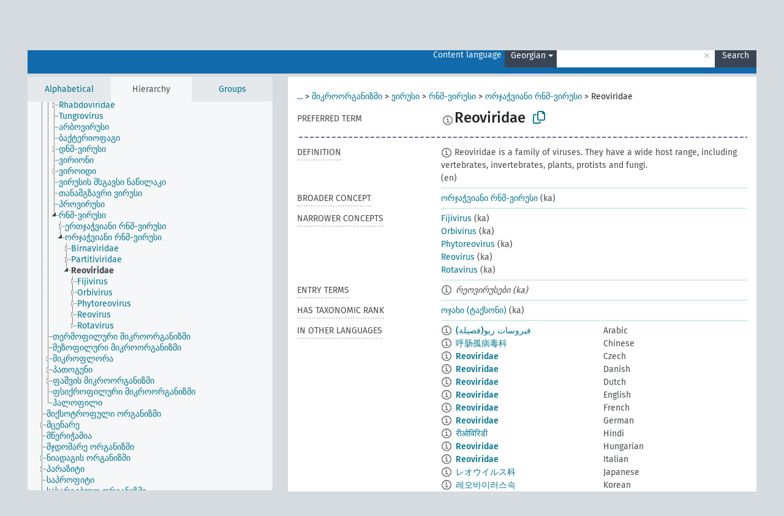

--- FILE ---
content_type: text/html; charset=UTF-8
request_url: https://agrovoc.fao.org/browse/agrovoc/en/page/c_6504?clang=ka
body_size: 11085
content:
<!DOCTYPE html>
<html dir="ltr" lang="en" prefix="og: https://ogp.me/ns#">
<head>
<base href="https://agrovoc.fao.org/browse/">
<link rel="shortcut icon" href="favicon.ico">
<meta http-equiv="X-UA-Compatible" content="IE=Edge">
<meta http-equiv="Content-Type" content="text/html; charset=UTF-8">
<meta name="viewport" content="width=device-width, initial-scale=1.0">
<meta name="format-detection" content="telephone=no">
<meta name="generator" content="Skosmos 2.18">
<meta name="title" content="Reoviridae - Agrovoc - AGROVOC">
<meta property="og:title" content="Reoviridae - Agrovoc - AGROVOC">
<meta name="description" content="Concept Reoviridae in vocabulary ">
<meta property="og:description" content="Concept Reoviridae in vocabulary ">
<link rel="canonical" href="https://agrovoc.fao.org/browse/agrovoc/en/page/c_6504?clang=ka">
<meta property="og:url" content="https://agrovoc.fao.org/browse/agrovoc/en/page/c_6504?clang=ka">
<meta property="og:type" content="website">
<meta property="og:site_name" content="AGROVOC">
<link href="vendor/twbs/bootstrap/dist/css/bootstrap.min.css" media="screen, print" rel="stylesheet" type="text/css">
<link href="vendor/vakata/jstree/dist/themes/default/style.min.css" media="screen, print" rel="stylesheet" type="text/css">
<link href="vendor/davidstutz/bootstrap-multiselect/dist/css/bootstrap-multiselect.min.css" media="screen, print" rel="stylesheet" type="text/css">
<link href="resource/css/fira.css" media="screen, print" rel="stylesheet" type="text/css">
<link href="resource/fontawesome/css/fontawesome.css" media="screen, print" rel="stylesheet" type="text/css">
<link href="resource/fontawesome/css/regular.css" media="screen, print" rel="stylesheet" type="text/css">
<link href="resource/fontawesome/css/solid.css" media="screen, print" rel="stylesheet" type="text/css">
<link href="resource/css/styles.css" media="screen, print" rel="stylesheet" type="text/css">
<link href="resource/css/fao.css" media="screen, print" rel="stylesheet" type="text/css">

<title>Reoviridae - Agrovoc - AGROVOC</title>
</head>
<body class="vocab-agrovoc">
  <noscript>
    <strong>We're sorry but Skosmos doesn't work properly without JavaScript enabled. Please enable it to continue.</strong>
  </noscript>
  <a id="skiptocontent" href="agrovoc/en/page/c_6504?clang=ka#maincontent">Skip to main content</a>
  <div class="topbar-container topbar-white">
    <div class="topbar topbar-white">
      <div id="topbar-service-helper">
<a  class="service-en" href="en/?clang=ka"><h1 id="service-name">Skosmos</h1></a>
</div>
<div id="topbar-language-navigation">
<div id="language" class="dropdown"><span class="navigation-font">|</span>
  <span class="navigation-font">Interface language:</span>
  <button type="button" class="btn btn-default dropdown-toggle navigation-font" data-bs-toggle="dropdown">English<span class="caret"></span></button>
  <ul class="dropdown-menu dropdown-menu-end">
      <li><a class="dropdown-item" id="language-ar" class="versal" href="agrovoc/ar/page/c_6504?clang=ka"> العربية</a></li>
            <li><a class="dropdown-item" id="language-es" class="versal" href="agrovoc/es/page/c_6504?clang=ka"> español</a></li>
        <li><a class="dropdown-item" id="language-fr" class="versal" href="agrovoc/fr/page/c_6504?clang=ka"> français</a></li>
        <li><a class="dropdown-item" id="language-ru" class="versal" href="agrovoc/ru/page/c_6504?clang=ka"> русский</a></li>
        <li><a class="dropdown-item" id="language-zh" class="versal" href="agrovoc/zh/page/c_6504?clang=ka"> 中文</a></li>
      </ul>
</div>
<div id="navigation">
         <a href="http://www.fao.org/agrovoc/" class="navigation-font"> AGROVOC </a>
     <a href="en/about?clang=ka" id="navi2" class="navigation-font">
  About  </a>
  <a href="agrovoc/en/feedback?clang=ka" id="navi3" class="navigation-font">
  Feedback  </a>
  <span class="skosmos-tooltip-wrapper skosmos-tooltip t-bottom" id="navi4" tabindex="0" data-title="Hover your cursor over the text with a dotted underline to see instructions about the property. &#xa; &#xa; For truncation search, please use the symbol * as in *animal or *patent*. For ends of search words, the search will be truncated automatically, even if the truncation symbol is not entered manually: thus, cat will yield the same results as cat*.">
    <span class="navigation-font">Help</span>
  </span>
</div>
</div>

<!-- top-bar ENDS HERE -->

    </div>
  </div>
    <div class="headerbar">
    <div class="header-row"><div class="headerbar-coloured"></div><div class="header-left">
  <h1><a href="agrovoc/en/?clang=ka"></a></h1>
</div>
<div class="header-float">
      <h2 class="sr-only">Search from vocabulary</h2>
    <div class="search-vocab-text"><p>Content language</p></div>
    <form class="navbar-form" role="search" name="text-search" action="agrovoc/en/search">
    <input style="display: none" name="clang" value="ka" id="lang-input">
    <div class="input-group">
      <div class="input-group-btn">
        <label class="sr-only" for="lang-dropdown-toggle">Content and search language</label>
        <button type="button" class="btn btn-default dropdown-toggle" data-bs-toggle="dropdown" aria-expanded="false" id="lang-dropdown-toggle">Georgian<span class="caret"></span></button>
        <ul class="dropdown-menu" aria-labelledby="lang-dropdown-toggle">
                            <li><a class="dropdown-item" href="agrovoc/en/page/c_6504?clang=ar" class="lang-button" hreflang="ar">Arabic</a></li>
                    <li><a class="dropdown-item" href="agrovoc/en/page/c_6504?clang=be" class="lang-button" hreflang="be">Belarusian</a></li>
                    <li><a class="dropdown-item" href="agrovoc/en/page/c_6504?clang=my" class="lang-button" hreflang="my">Burmese</a></li>
                    <li><a class="dropdown-item" href="agrovoc/en/page/c_6504?clang=ca" class="lang-button" hreflang="ca">Catalan</a></li>
                    <li><a class="dropdown-item" href="agrovoc/en/page/c_6504?clang=zh" class="lang-button" hreflang="zh">Chinese</a></li>
                    <li><a class="dropdown-item" href="agrovoc/en/page/c_6504?clang=cs" class="lang-button" hreflang="cs">Czech</a></li>
                    <li><a class="dropdown-item" href="agrovoc/en/page/c_6504?clang=da" class="lang-button" hreflang="da">Danish</a></li>
                    <li><a class="dropdown-item" href="agrovoc/en/page/c_6504?clang=nl" class="lang-button" hreflang="nl">Dutch</a></li>
                    <li><a class="dropdown-item" href="agrovoc/en/page/c_6504" class="lang-button" hreflang="en">English</a></li>
                    <li><a class="dropdown-item" href="agrovoc/en/page/c_6504?clang=et" class="lang-button" hreflang="et">Estonian</a></li>
                    <li><a class="dropdown-item" href="agrovoc/en/page/c_6504?clang=fi" class="lang-button" hreflang="fi">Finnish</a></li>
                    <li><a class="dropdown-item" href="agrovoc/en/page/c_6504?clang=fr" class="lang-button" hreflang="fr">French</a></li>
                    <li><a class="dropdown-item" href="agrovoc/en/page/c_6504?clang=ka" class="lang-button" hreflang="ka">Georgian</a></li>
                    <li><a class="dropdown-item" href="agrovoc/en/page/c_6504?clang=de" class="lang-button" hreflang="de">German</a></li>
                    <li><a class="dropdown-item" href="agrovoc/en/page/c_6504?clang=el" class="lang-button" hreflang="el">Greek</a></li>
                    <li><a class="dropdown-item" href="agrovoc/en/page/c_6504?clang=hi" class="lang-button" hreflang="hi">Hindi</a></li>
                    <li><a class="dropdown-item" href="agrovoc/en/page/c_6504?clang=hu" class="lang-button" hreflang="hu">Hungarian</a></li>
                    <li><a class="dropdown-item" href="agrovoc/en/page/c_6504?clang=it" class="lang-button" hreflang="it">Italian</a></li>
                    <li><a class="dropdown-item" href="agrovoc/en/page/c_6504?clang=ja" class="lang-button" hreflang="ja">Japanese</a></li>
                    <li><a class="dropdown-item" href="agrovoc/en/page/c_6504?clang=km" class="lang-button" hreflang="km">Khmer</a></li>
                    <li><a class="dropdown-item" href="agrovoc/en/page/c_6504?clang=ko" class="lang-button" hreflang="ko">Korean</a></li>
                    <li><a class="dropdown-item" href="agrovoc/en/page/c_6504?clang=lo" class="lang-button" hreflang="lo">Lao</a></li>
                    <li><a class="dropdown-item" href="agrovoc/en/page/c_6504?clang=la" class="lang-button" hreflang="la">Latin</a></li>
                    <li><a class="dropdown-item" href="agrovoc/en/page/c_6504?clang=ms" class="lang-button" hreflang="ms">Malay</a></li>
                    <li><a class="dropdown-item" href="agrovoc/en/page/c_6504?clang=nb" class="lang-button" hreflang="nb">Norwegian Bokmål</a></li>
                    <li><a class="dropdown-item" href="agrovoc/en/page/c_6504?clang=nn" class="lang-button" hreflang="nn">Norwegian Nynorsk</a></li>
                    <li><a class="dropdown-item" href="agrovoc/en/page/c_6504?clang=fa" class="lang-button" hreflang="fa">Persian</a></li>
                    <li><a class="dropdown-item" href="agrovoc/en/page/c_6504?clang=pl" class="lang-button" hreflang="pl">Polish</a></li>
                    <li><a class="dropdown-item" href="agrovoc/en/page/c_6504?clang=pt" class="lang-button" hreflang="pt">Portuguese</a></li>
                    <li><a class="dropdown-item" href="agrovoc/en/page/c_6504?clang=pt-BR" class="lang-button" hreflang="pt-BR">Portuguese (Brazil)</a></li>
                    <li><a class="dropdown-item" href="agrovoc/en/page/c_6504?clang=ro" class="lang-button" hreflang="ro">Romanian</a></li>
                    <li><a class="dropdown-item" href="agrovoc/en/page/c_6504?clang=ru" class="lang-button" hreflang="ru">Russian</a></li>
                    <li><a class="dropdown-item" href="agrovoc/en/page/c_6504?clang=sr" class="lang-button" hreflang="sr">Serbian</a></li>
                    <li><a class="dropdown-item" href="agrovoc/en/page/c_6504?clang=sk" class="lang-button" hreflang="sk">Slovak</a></li>
                    <li><a class="dropdown-item" href="agrovoc/en/page/c_6504?clang=es" class="lang-button" hreflang="es">Spanish</a></li>
                    <li><a class="dropdown-item" href="agrovoc/en/page/c_6504?clang=sw" class="lang-button" hreflang="sw">Swahili</a></li>
                    <li><a class="dropdown-item" href="agrovoc/en/page/c_6504?clang=sv" class="lang-button" hreflang="sv">Swedish</a></li>
                    <li><a class="dropdown-item" href="agrovoc/en/page/c_6504?clang=te" class="lang-button" hreflang="te">Telugu</a></li>
                    <li><a class="dropdown-item" href="agrovoc/en/page/c_6504?clang=th" class="lang-button" hreflang="th">Thai</a></li>
                    <li><a class="dropdown-item" href="agrovoc/en/page/c_6504?clang=tr" class="lang-button" hreflang="tr">Turkish</a></li>
                    <li><a class="dropdown-item" href="agrovoc/en/page/c_6504?clang=uk" class="lang-button" hreflang="uk">Ukrainian</a></li>
                    <li><a class="dropdown-item" href="agrovoc/en/page/c_6504?clang=vi" class="lang-button" hreflang="vi">Vietnamese</a></li>
                            <li>
            <a class="dropdown-item" href="agrovoc/en/page/c_6504?clang=ka&amp;anylang=on"
              class="lang-button" id="lang-button-all">Any language</a>
            <input name="anylang" type="checkbox">
          </li>
        </ul>
      </div><!-- /btn-group -->
      <label class="sr-only" for="search-field">Enter search term</label>
      <input id="search-field" type="text" class="form-control" name="q" value="">
      <div class="input-group-btn">
        <label class="sr-only" for="search-all-button">Submit search</label>
        <button id="search-all-button" type="submit" class="btn btn-primary">Search</button>
      </div>
    </div>
      </form>
</div>
</div>  </div>
    <div class="main-container">
        <div id="sidebar">
          <div class="sidebar-buttons">
                <h2 class="sr-only">Sidebar listing: list and traverse vocabulary contents by a criterion</h2>
        <ul class="nav nav-tabs">
                                      <h3 class="sr-only">List vocabulary concepts alphabetically</h3>
                    <li id="alpha" class="nav-item"><a class="nav-link" href="agrovoc/en/index?clang=ka">Alphabetical</a></li>
                                                  <h3 class="sr-only">List vocabulary concepts hierarchically</h3>
                    <li id="hierarchy" class="nav-item">
            <a class="nav-link active" href="#" id="hier-trigger"
                        >Hierarchy            </a>
          </li>
                              <h3 class="sr-only">List vocabulary concepts and groupings hierarchically</h3>
          <li id="groups" class="nav-item"><a class="nav-link" href="agrovoc/en/groups?clang=ka">Groups</a></li>
                                      </ul>
      </div>
      
            <h4 class="sr-only">Listing vocabulary concepts alphabetically</h4>
            <div class="sidebar-grey  concept-hierarchy">
        <div id="alphabetical-menu">
                  </div>
              </div>
        </div>
    
            <main id="maincontent" tabindex="-1">
            <div class="content">
        <div id="content-top"></div>
                     <h2 class="sr-only">Concept information</h2>
            <div class="concept-info">
      <div class="concept-main">
              <div class="row">
                                      <div class="crumb-path">
                        <a class="propertyvalue bread-crumb expand-crumbs" href="agrovoc/en/page/c_49904?clang=ka">...</a><span class="bread-crumb"> > </span>
                                                                                          <a class="propertyvalue hidden-breadcrumb" href="agrovoc/en/page/c_49904?clang=ka">ორგანიზმი</a><span class="hidden-breadcrumb"> > </span>
                                                                                    <a class="propertyvalue bread-crumb" href="agrovoc/en/page/c_4807?clang=ka">მიკროორგანიზმი</a><span class="bread-crumb"> > </span>
                                                <a class="propertyvalue bread-crumb" href="agrovoc/en/page/c_8262?clang=ka">ვირუსი</a><span class="bread-crumb"> > </span>
                                                <a class="propertyvalue bread-crumb" href="agrovoc/en/page/c_c4d41c26?clang=ka">რნმ-ვირუსი</a><span class="bread-crumb"> > </span>
                                                <a class="propertyvalue bread-crumb" href="agrovoc/en/page/c_081270de?clang=ka">ორჯაჭვიანი რნმ-ვირუსი</a><span class="bread-crumb"> > </span>
                                                <span class="bread-crumb propertylabel-pink">Reoviridae</span>
                                                </div>
                          </div>
            <div class="row property prop-preflabel"><div class="property-label property-label-pref"><h3 class="versal">
                                      Preferred term
                      </h3></div><div class="property-value-column"><span class="reified-property-value xl-pref-label tooltip-html"><img src="resource/pics/about.png"><div class="reified-tooltip tooltip-html-content"><p><span class="tooltip-prop">void:inDataset</span>:
                <span class="versal">http://aims.fao.org/aos/agrovoc/void.ttl#Agrovoc</span></p><p><span class="tooltip-prop">Created</span>:
                <span class="versal">2019-03-25T15:41:00.021+01:00</span></p><p><span class="tooltip-prop">Notation</span>:
                <span class="versal">6504</span></p></div></span><span class="prefLabel" id="pref-label">Reoviridae</span>
                &nbsp;
        <button type="button" data-bs-toggle="tooltip" data-bs-placement="button" title="Copy to clipboard" class="btn btn-default btn-xs copy-clipboard" for="#pref-label"><span class="fa-regular fa-copy"></span></button></div><div class="col-md-12"><div class="preflabel-spacer"></div></div></div>
                       <div class="row property prop-skos_definition">
          <div class="property-label">
            <h3 class="versal               property-click skosmos-tooltip-wrapper skosmos-tooltip t-top" data-title="A complete explanation of the intended meaning of a concept
              ">
                              Definition
                          </h3>
          </div>
          <div class="property-value-column"><div class="property-value-wrapper">
                <ul>
                     <li>
                                                                            <span class="versal reified-property-value tooltip-html">
                  <img alt="Information" src="resource/pics/about.png"> Reoviridae is a family of viruses. They have a wide host range, including vertebrates, invertebrates, plants, protists and fungi.
                  <div class="reified-tooltip tooltip-html-content"><p><span class="tooltip-prop">Source</span>: <a href="https://en.wikipedia.org/wiki/Reoviridae">https://en.wikipedia.org/wiki/Reoviridae</a></p><p><span class="tooltip-prop">Created</span>: <a href="">8/14/20</a></p></div>
                </span>
                                                <span class="versal"> (en)</span>                                                      </li>
                </ul>
                </div></div></div>
                               <div class="row property prop-skos_broader">
          <div class="property-label">
            <h3 class="versal               property-click skosmos-tooltip-wrapper skosmos-tooltip t-top" data-title="Broader concept
              ">
                              Broader concept
                          </h3>
          </div>
          <div class="property-value-column"><div class="property-value-wrapper">
                <ul>
                     <li>
                                                                               <a href="agrovoc/en/page/c_081270de?clang=ka"> ორჯაჭვიანი რნმ-ვირუსი</a>
                                                <span class="versal"> (ka)</span>                                                      </li>
                </ul>
                </div></div></div>
                               <div class="row property prop-skos_narrower">
          <div class="property-label">
            <h3 class="versal               property-click skosmos-tooltip-wrapper skosmos-tooltip t-top" data-title="Narrower concepts.
              ">
                              Narrower concepts
                          </h3>
          </div>
          <div class="property-value-column"><div class="property-value-wrapper">
                <ul>
                     <li>
                                                                               <a href="agrovoc/en/page/c_f28564cf?clang=ka"> Fijivirus</a>
                                                <span class="versal"> (ka)</span>                                                      </li>
                     <li>
                                                                               <a href="agrovoc/en/page/c_5377?clang=ka"> Orbivirus</a>
                                                <span class="versal"> (ka)</span>                                                      </li>
                     <li>
                                                                               <a href="agrovoc/en/page/c_35624?clang=ka"> Phytoreovirus</a>
                                                <span class="versal"> (ka)</span>                                                      </li>
                     <li>
                                                                               <a href="agrovoc/en/page/c_13809?clang=ka"> Reovirus</a>
                                                <span class="versal"> (ka)</span>                                                      </li>
                     <li>
                                                                               <a href="agrovoc/en/page/c_6664?clang=ka"> Rotavirus</a>
                                                <span class="versal"> (ka)</span>                                                      </li>
                </ul>
                </div></div></div>
                               <div class="row property prop-skos_altLabel">
          <div class="property-label">
            <h3 class="versal               property-click skosmos-tooltip-wrapper skosmos-tooltip t-top" data-title="Alternative terms for the concept.
              ">
                              Entry terms
                          </h3>
          </div>
          <div class="property-value-column"><div class="property-value-wrapper">
                <ul>
                     <li>
                                                                 <span class="reified-property-value xl-label tooltip-html">
                    <img alt="Information" src="resource/pics/about.png">
                    <div class="reified-tooltip tooltip-html-content">
                                          <p><span class="tooltip-prop">void:inDataset</span>:
                        <span class="versal">http://aims.fao.org/aos/agrovoc/void.ttl#Agrovoc</span>
                      </p>
                                          <p><span class="tooltip-prop">Created</span>:
                        <span class="versal">2020-08-12T22:22:51.73+02:00</span>
                      </p>
                                          <p><span class="tooltip-prop">Notation</span>:
                        <span class="versal">03f906fa</span>
                      </p>
                                        </div>
                  </span>
                                    <span class="replaced">რეოვირუსები (ka)</span>
                                      </li>
                </ul>
                </div></div></div>
                               <div class="row property prop-http___aims_fao_org_aos_agrontology_hasTaxonomicRank">
          <div class="property-label">
            <h3 class="versal               property-click skosmos-tooltip-wrapper skosmos-tooltip t-top" data-title="X &lt;has taxonomic rank&gt; Y. Describes taxonomic rank Y of organism X. “Spodoptera frugiperda” &lt;has taxonomic rank&gt; “species (taxa)”. 
              ">
                              Has taxonomic rank
                          </h3>
          </div>
          <div class="property-value-column"><div class="property-value-wrapper">
                <ul>
                     <li>
                                                                               <a href="agrovoc/en/page/c_330937?clang=ka"> ოჯახი (ტაქსონი)</a>
                                                <span class="versal"> (ka)</span>                                                      </li>
                </ul>
                </div></div></div>
                                <div class="row property prop-other-languages">
        <div class="property-label"><h3 class="versal property-click skosmos-tooltip-wrapper skosmos-tooltip t-top" data-title="Terms for the concept in other languages." >In other languages</h3></div>
        <div class="property-value-column">
          <div class="property-value-wrapper">
            <ul>
                                          <li class="row other-languages first-of-language">
                <div class="col-6 versal versal-pref">
                                    <span class="reified-property-value xl-label tooltip-html">
                    <img alt="Information" src="resource/pics/about.png">
                    <div class="reified-tooltip tooltip-html-content">
                                                              <p><span class="tooltip-prop">void:inDataset</span>:
                        <span class="versal">http://aims.fao.org/aos/agrovoc/void.ttl#Agrovoc</span>
                      </p>
                                                                                  <p><span class="tooltip-prop">Created</span>:
                        <span class="versal">2002-12-12T00:00:00Z</span>
                      </p>
                                                                                  <p><span class="tooltip-prop">Notation</span>:
                        <span class="versal">6504</span>
                      </p>
                                                            </div>
                  </span>
                                                      <a href='agrovoc/en/page/c_6504?clang=ar' hreflang='ar'>فيروسات ريو(فصيلة)</a>
                                  </div>
                <div class="col-6 versal"><p>Arabic</p></div>
              </li>
                                                        <li class="row other-languages first-of-language">
                <div class="col-6 versal versal-pref">
                                    <span class="reified-property-value xl-label tooltip-html">
                    <img alt="Information" src="resource/pics/about.png">
                    <div class="reified-tooltip tooltip-html-content">
                                                              <p><span class="tooltip-prop">void:inDataset</span>:
                        <span class="versal">http://aims.fao.org/aos/agrovoc/void.ttl#Agrovoc</span>
                      </p>
                                                                                  <p><span class="tooltip-prop">Created</span>:
                        <span class="versal">2002-12-12T00:00:00Z</span>
                      </p>
                                                                                  <p><span class="tooltip-prop">Last modified</span>:
                        <span class="versal">2020-09-23T17:04:37</span>
                      </p>
                                                                                  <p><span class="tooltip-prop">Notation</span>:
                        <span class="versal">6504</span>
                      </p>
                                                            </div>
                  </span>
                                                      <a href='agrovoc/en/page/c_6504?clang=zh' hreflang='zh'>呼肠孤病毒科</a>
                                  </div>
                <div class="col-6 versal"><p>Chinese</p></div>
              </li>
                                                        <li class="row other-languages first-of-language">
                <div class="col-6 versal versal-pref">
                                    <span class="reified-property-value xl-label tooltip-html">
                    <img alt="Information" src="resource/pics/about.png">
                    <div class="reified-tooltip tooltip-html-content">
                                                              <p><span class="tooltip-prop">void:inDataset</span>:
                        <span class="versal">http://aims.fao.org/aos/agrovoc/void.ttl#Agrovoc</span>
                      </p>
                                                                                  <p><span class="tooltip-prop">Created</span>:
                        <span class="versal">2003-03-27T00:00:00Z</span>
                      </p>
                                                                                  <p><span class="tooltip-prop">Last modified</span>:
                        <span class="versal">2013-08-29T21:09:32Z</span>
                      </p>
                                                                                  <p><span class="tooltip-prop">Notation</span>:
                        <span class="versal">6504</span>
                      </p>
                                                            </div>
                  </span>
                                                      <a href='agrovoc/en/page/c_6504?clang=cs' hreflang='cs'>Reoviridae</a>
                                  </div>
                <div class="col-6 versal"><p>Czech</p></div>
              </li>
                                                        <li class="row other-languages first-of-language">
                <div class="col-6 versal versal-pref">
                                    <span class="reified-property-value xl-label tooltip-html">
                    <img alt="Information" src="resource/pics/about.png">
                    <div class="reified-tooltip tooltip-html-content">
                                                              <p><span class="tooltip-prop">void:inDataset</span>:
                        <span class="versal">http://aims.fao.org/aos/agrovoc/void.ttl#Agrovoc</span>
                      </p>
                                                                                  <p><span class="tooltip-prop">Created</span>:
                        <span class="versal">2024-01-24T16:40:42Z</span>
                      </p>
                                                                                  <p><span class="tooltip-prop">Notation</span>:
                        <span class="versal">6504</span>
                      </p>
                                                            </div>
                  </span>
                                                      <a href='agrovoc/en/page/c_6504?clang=da' hreflang='da'>Reoviridae</a>
                                  </div>
                <div class="col-6 versal"><p>Danish</p></div>
              </li>
                                                        <li class="row other-languages first-of-language">
                <div class="col-6 versal versal-pref">
                                    <span class="reified-property-value xl-label tooltip-html">
                    <img alt="Information" src="resource/pics/about.png">
                    <div class="reified-tooltip tooltip-html-content">
                                                              <p><span class="tooltip-prop">void:inDataset</span>:
                        <span class="versal">http://aims.fao.org/aos/agrovoc/void.ttl#Agrovoc</span>
                      </p>
                                                                                  <p><span class="tooltip-prop">Created</span>:
                        <span class="versal">2024-01-24T17:10:42Z</span>
                      </p>
                                                                                  <p><span class="tooltip-prop">Notation</span>:
                        <span class="versal">6504</span>
                      </p>
                                                            </div>
                  </span>
                                                      <a href='agrovoc/en/page/c_6504?clang=nl' hreflang='nl'>Reoviridae</a>
                                  </div>
                <div class="col-6 versal"><p>Dutch</p></div>
              </li>
                                                        <li class="row other-languages first-of-language">
                <div class="col-6 versal versal-pref">
                                    <span class="reified-property-value xl-label tooltip-html">
                    <img alt="Information" src="resource/pics/about.png">
                    <div class="reified-tooltip tooltip-html-content">
                                                              <p><span class="tooltip-prop">void:inDataset</span>:
                        <span class="versal">http://aims.fao.org/aos/agrovoc/void.ttl#Agrovoc</span>
                      </p>
                                                                                  <p><span class="tooltip-prop">Created</span>:
                        <span class="versal">1981-01-09T00:00:00Z</span>
                      </p>
                                                                                  <p><span class="tooltip-prop">Notation</span>:
                        <span class="versal">6504</span>
                      </p>
                                                            </div>
                  </span>
                                                      <a href='agrovoc/en/page/c_6504' hreflang='en'>Reoviridae</a>
                                  </div>
                <div class="col-6 versal"><p>English</p></div>
              </li>
                                                        <li class="row other-languages first-of-language">
                <div class="col-6 versal versal-pref">
                                    <span class="reified-property-value xl-label tooltip-html">
                    <img alt="Information" src="resource/pics/about.png">
                    <div class="reified-tooltip tooltip-html-content">
                                                              <p><span class="tooltip-prop">void:inDataset</span>:
                        <span class="versal">http://aims.fao.org/aos/agrovoc/void.ttl#Agrovoc</span>
                      </p>
                                                                                  <p><span class="tooltip-prop">Created</span>:
                        <span class="versal">1981-01-21T00:00:00Z</span>
                      </p>
                                                                                  <p><span class="tooltip-prop">Notation</span>:
                        <span class="versal">6504</span>
                      </p>
                                                            </div>
                  </span>
                                                      <a href='agrovoc/en/page/c_6504?clang=fr' hreflang='fr'>Reoviridae</a>
                                  </div>
                <div class="col-6 versal"><p>French</p></div>
              </li>
                                                        <li class="row other-languages first-of-language">
                <div class="col-6 versal versal-pref">
                                    <span class="reified-property-value xl-label tooltip-html">
                    <img alt="Information" src="resource/pics/about.png">
                    <div class="reified-tooltip tooltip-html-content">
                                                              <p><span class="tooltip-prop">void:inDataset</span>:
                        <span class="versal">http://aims.fao.org/aos/agrovoc/void.ttl#Agrovoc</span>
                      </p>
                                                                                  <p><span class="tooltip-prop">Created</span>:
                        <span class="versal">1996-12-24T00:00:00Z</span>
                      </p>
                                                                                  <p><span class="tooltip-prop">Notation</span>:
                        <span class="versal">6504</span>
                      </p>
                                                            </div>
                  </span>
                                                      <a href='agrovoc/en/page/c_6504?clang=de' hreflang='de'>Reoviridae</a>
                                  </div>
                <div class="col-6 versal"><p>German</p></div>
              </li>
                                                        <li class="row other-languages first-of-language">
                <div class="col-6 versal versal-pref">
                                    <span class="reified-property-value xl-label tooltip-html">
                    <img alt="Information" src="resource/pics/about.png">
                    <div class="reified-tooltip tooltip-html-content">
                                                              <p><span class="tooltip-prop">void:inDataset</span>:
                        <span class="versal">http://aims.fao.org/aos/agrovoc/void.ttl#Agrovoc</span>
                      </p>
                                                                                  <p><span class="tooltip-prop">Created</span>:
                        <span class="versal">1981-01-09T00:00:00Z</span>
                      </p>
                                                                                  <p><span class="tooltip-prop">Notation</span>:
                        <span class="versal">6504</span>
                      </p>
                                                            </div>
                  </span>
                                                      <a href='agrovoc/en/page/c_6504?clang=hi' hreflang='hi'>रीओविरिडी</a>
                                  </div>
                <div class="col-6 versal"><p>Hindi</p></div>
              </li>
                                                        <li class="row other-languages first-of-language">
                <div class="col-6 versal versal-pref">
                                    <span class="reified-property-value xl-label tooltip-html">
                    <img alt="Information" src="resource/pics/about.png">
                    <div class="reified-tooltip tooltip-html-content">
                                                              <p><span class="tooltip-prop">void:inDataset</span>:
                        <span class="versal">http://aims.fao.org/aos/agrovoc/void.ttl#Agrovoc</span>
                      </p>
                                                                                  <p><span class="tooltip-prop">Created</span>:
                        <span class="versal">2006-12-06T00:00:00Z</span>
                      </p>
                                                                                  <p><span class="tooltip-prop">Notation</span>:
                        <span class="versal">6504</span>
                      </p>
                                                            </div>
                  </span>
                                                      <a href='agrovoc/en/page/c_6504?clang=hu' hreflang='hu'>Reoviridae</a>
                                  </div>
                <div class="col-6 versal"><p>Hungarian</p></div>
              </li>
                                                        <li class="row other-languages first-of-language">
                <div class="col-6 versal versal-pref">
                                    <span class="reified-property-value xl-label tooltip-html">
                    <img alt="Information" src="resource/pics/about.png">
                    <div class="reified-tooltip tooltip-html-content">
                                                              <p><span class="tooltip-prop">void:inDataset</span>:
                        <span class="versal">http://aims.fao.org/aos/agrovoc/void.ttl#Agrovoc</span>
                      </p>
                                                                                  <p><span class="tooltip-prop">Created</span>:
                        <span class="versal">2006-12-11T00:00:00Z</span>
                      </p>
                                                                                  <p><span class="tooltip-prop">Notation</span>:
                        <span class="versal">6504</span>
                      </p>
                                                            </div>
                  </span>
                                                      <a href='agrovoc/en/page/c_6504?clang=it' hreflang='it'>Reoviridae</a>
                                  </div>
                <div class="col-6 versal"><p>Italian</p></div>
              </li>
                                                        <li class="row other-languages first-of-language">
                <div class="col-6 versal versal-pref">
                                    <span class="reified-property-value xl-label tooltip-html">
                    <img alt="Information" src="resource/pics/about.png">
                    <div class="reified-tooltip tooltip-html-content">
                                                              <p><span class="tooltip-prop">void:inDataset</span>:
                        <span class="versal">http://aims.fao.org/aos/agrovoc/void.ttl#Agrovoc</span>
                      </p>
                                                                                  <p><span class="tooltip-prop">Created</span>:
                        <span class="versal">2005-08-09T00:00:00Z</span>
                      </p>
                                                                                  <p><span class="tooltip-prop">Notation</span>:
                        <span class="versal">6504</span>
                      </p>
                                                            </div>
                  </span>
                                                      <a href='agrovoc/en/page/c_6504?clang=ja' hreflang='ja'>レオウイルス科</a>
                                  </div>
                <div class="col-6 versal"><p>Japanese</p></div>
              </li>
                                                        <li class="row other-languages first-of-language">
                <div class="col-6 versal versal-pref">
                                    <span class="reified-property-value xl-label tooltip-html">
                    <img alt="Information" src="resource/pics/about.png">
                    <div class="reified-tooltip tooltip-html-content">
                                                              <p><span class="tooltip-prop">void:inDataset</span>:
                        <span class="versal">http://aims.fao.org/aos/agrovoc/void.ttl#Agrovoc</span>
                      </p>
                                                                                  <p><span class="tooltip-prop">Created</span>:
                        <span class="versal">2009-12-02T00:00:00Z</span>
                      </p>
                                                                                  <p><span class="tooltip-prop">Notation</span>:
                        <span class="versal">6504</span>
                      </p>
                                                            </div>
                  </span>
                                                      <a href='agrovoc/en/page/c_6504?clang=ko' hreflang='ko'>레오바이러스속</a>
                                  </div>
                <div class="col-6 versal"><p>Korean</p></div>
              </li>
                                                        <li class="row other-languages first-of-language">
                <div class="col-6 versal versal-pref">
                                    <span class="reified-property-value xl-label tooltip-html">
                    <img alt="Information" src="resource/pics/about.png">
                    <div class="reified-tooltip tooltip-html-content">
                                                              <p><span class="tooltip-prop">void:inDataset</span>:
                        <span class="versal">http://aims.fao.org/aos/agrovoc/void.ttl#Agrovoc</span>
                      </p>
                                                                                  <p><span class="tooltip-prop">Created</span>:
                        <span class="versal">2005-12-16T00:00:00Z</span>
                      </p>
                                                                                  <p><span class="tooltip-prop">Notation</span>:
                        <span class="versal">6504</span>
                      </p>
                                                            </div>
                  </span>
                                                      <a href='agrovoc/en/page/c_6504?clang=lo' hreflang='lo'>Reoviridae</a>
                                  </div>
                <div class="col-6 versal"><p>Lao</p></div>
              </li>
                                                        <li class="row other-languages first-of-language">
                <div class="col-6 versal versal-pref">
                                    <span class="reified-property-value xl-label tooltip-html">
                    <img alt="Information" src="resource/pics/about.png">
                    <div class="reified-tooltip tooltip-html-content">
                                                              <p><span class="tooltip-prop">void:inDataset</span>:
                        <span class="versal">http://aims.fao.org/aos/agrovoc/void.ttl#Agrovoc</span>
                      </p>
                                                                                  <p><span class="tooltip-prop">Created</span>:
                        <span class="versal">2019-02-12T12:52:32.021+01:00</span>
                      </p>
                                                                                  <p><span class="tooltip-prop">Notation</span>:
                        <span class="versal">6504</span>
                      </p>
                                                            </div>
                  </span>
                                                      <a href='agrovoc/en/page/c_6504?clang=la' hreflang='la'>Reoviridae</a>
                                  </div>
                <div class="col-6 versal"><p>Latin</p></div>
              </li>
                                                        <li class="row other-languages first-of-language">
                <div class="col-6 versal versal-pref">
                                    <span class="reified-property-value xl-label tooltip-html">
                    <img alt="Information" src="resource/pics/about.png">
                    <div class="reified-tooltip tooltip-html-content">
                                                              <p><span class="tooltip-prop">void:inDataset</span>:
                        <span class="versal">http://aims.fao.org/aos/agrovoc/void.ttl#Agrovoc</span>
                      </p>
                                                                                  <p><span class="tooltip-prop">Created</span>:
                        <span class="versal">2024-01-22T17:21:42Z</span>
                      </p>
                                                                                  <p><span class="tooltip-prop">Notation</span>:
                        <span class="versal">6504</span>
                      </p>
                                                            </div>
                  </span>
                                                      <a href='agrovoc/en/page/c_6504?clang=nb' hreflang='nb'>Reoviridae</a>
                                  </div>
                <div class="col-6 versal"><p>Norwegian Bokmål</p></div>
              </li>
                                                        <li class="row other-languages first-of-language">
                <div class="col-6 versal versal-pref">
                                    <span class="reified-property-value xl-label tooltip-html">
                    <img alt="Information" src="resource/pics/about.png">
                    <div class="reified-tooltip tooltip-html-content">
                                                              <p><span class="tooltip-prop">void:inDataset</span>:
                        <span class="versal">http://aims.fao.org/aos/agrovoc/void.ttl#Agrovoc</span>
                      </p>
                                                                                  <p><span class="tooltip-prop">Created</span>:
                        <span class="versal">2007-04-20T00:00:00Z</span>
                      </p>
                                                                                  <p><span class="tooltip-prop">Notation</span>:
                        <span class="versal">6504</span>
                      </p>
                                                            </div>
                  </span>
                                                      <a href='agrovoc/en/page/c_6504?clang=fa' hreflang='fa'>رئوویریده</a>
                                  </div>
                <div class="col-6 versal"><p>Persian</p></div>
              </li>
                                                        <li class="row other-languages first-of-language">
                <div class="col-6 versal versal-pref">
                                    <span class="reified-property-value xl-label tooltip-html">
                    <img alt="Information" src="resource/pics/about.png">
                    <div class="reified-tooltip tooltip-html-content">
                                                              <p><span class="tooltip-prop">void:inDataset</span>:
                        <span class="versal">http://aims.fao.org/aos/agrovoc/void.ttl#Agrovoc</span>
                      </p>
                                                                                  <p><span class="tooltip-prop">Created</span>:
                        <span class="versal">2006-12-19T00:00:00Z</span>
                      </p>
                                                                                  <p><span class="tooltip-prop">Notation</span>:
                        <span class="versal">6504</span>
                      </p>
                                                            </div>
                  </span>
                                                      <a href='agrovoc/en/page/c_6504?clang=pl' hreflang='pl'>Reoviridae</a>
                                  </div>
                <div class="col-6 versal"><p>Polish</p></div>
              </li>
                                                        <li class="row other-languages first-of-language">
                <div class="col-6 versal versal-pref">
                                    <span class="reified-property-value xl-label tooltip-html">
                    <img alt="Information" src="resource/pics/about.png">
                    <div class="reified-tooltip tooltip-html-content">
                                                              <p><span class="tooltip-prop">void:inDataset</span>:
                        <span class="versal">http://aims.fao.org/aos/agrovoc/void.ttl#Agrovoc</span>
                      </p>
                                                                                  <p><span class="tooltip-prop">Created</span>:
                        <span class="versal">1998-08-04T00:00:00Z</span>
                      </p>
                                                                                  <p><span class="tooltip-prop">Notation</span>:
                        <span class="versal">6504</span>
                      </p>
                                                            </div>
                  </span>
                                                      <a href='agrovoc/en/page/c_6504?clang=pt' hreflang='pt'>Reoviridae</a>
                                  </div>
                <div class="col-6 versal"><p>Portuguese</p></div>
              </li>
                                                        <li class="row other-languages first-of-language">
                <div class="col-6 versal versal-pref">
                                    <span class="reified-property-value xl-label tooltip-html">
                    <img alt="Information" src="resource/pics/about.png">
                    <div class="reified-tooltip tooltip-html-content">
                                                              <p><span class="tooltip-prop">void:inDataset</span>:
                        <span class="versal">http://aims.fao.org/aos/agrovoc/void.ttl#Agrovoc</span>
                      </p>
                                                                                  <p><span class="tooltip-prop">Created</span>:
                        <span class="versal">2021-09-30T08:50:42Z</span>
                      </p>
                                                                                  <p><span class="tooltip-prop">Notation</span>:
                        <span class="versal">6504</span>
                      </p>
                                                            </div>
                  </span>
                                                      <a href='agrovoc/en/page/c_6504?clang=pt-BR' hreflang='pt-BR'>Reoviridae</a>
                                  </div>
                <div class="col-6 versal"><p>Portuguese (Brazil)</p></div>
              </li>
                                                        <li class="row other-languages first-of-language">
                <div class="col-6 versal versal-pref">
                                    <span class="reified-property-value xl-label tooltip-html">
                    <img alt="Information" src="resource/pics/about.png">
                    <div class="reified-tooltip tooltip-html-content">
                                                              <p><span class="tooltip-prop">void:inDataset</span>:
                        <span class="versal">http://aims.fao.org/aos/agrovoc/void.ttl#Agrovoc</span>
                      </p>
                                                                                  <p><span class="tooltip-prop">Created</span>:
                        <span class="versal">2019-05-31T12:20:00.021+01:00</span>
                      </p>
                                                                                  <p><span class="tooltip-prop">Notation</span>:
                        <span class="versal">6504</span>
                      </p>
                                                            </div>
                  </span>
                                                      <a href='agrovoc/en/page/c_6504?clang=ro' hreflang='ro'>Reoviridae</a>
                                  </div>
                <div class="col-6 versal"><p>Romanian</p></div>
              </li>
                                                        <li class="row other-languages first-of-language">
                <div class="col-6 versal versal-pref">
                                    <span class="reified-property-value xl-label tooltip-html">
                    <img alt="Information" src="resource/pics/about.png">
                    <div class="reified-tooltip tooltip-html-content">
                                                              <p><span class="tooltip-prop">void:inDataset</span>:
                        <span class="versal">http://aims.fao.org/aos/agrovoc/void.ttl#Agrovoc</span>
                      </p>
                                                                                  <p><span class="tooltip-prop">Created</span>:
                        <span class="versal">2009-03-31T00:00:00Z</span>
                      </p>
                                                                                  <p><span class="tooltip-prop">Notation</span>:
                        <span class="versal">6504</span>
                      </p>
                                                            </div>
                  </span>
                                                      <a href='agrovoc/en/page/c_6504?clang=ru' hreflang='ru'>Reoviridae</a>
                                  </div>
                <div class="col-6 versal"><p>Russian</p></div>
              </li>
                                                        <li class="row other-languages first-of-language">
                <div class="col-6 versal versal-pref">
                                    <span class="reified-property-value xl-label tooltip-html">
                    <img alt="Information" src="resource/pics/about.png">
                    <div class="reified-tooltip tooltip-html-content">
                                                              <p><span class="tooltip-prop">void:inDataset</span>:
                        <span class="versal">http://aims.fao.org/aos/agrovoc/void.ttl#Agrovoc</span>
                      </p>
                                                                                  <p><span class="tooltip-prop">Created</span>:
                        <span class="versal">2021-10-07T22:30:42Z</span>
                      </p>
                                                                                  <p><span class="tooltip-prop">Notation</span>:
                        <span class="versal">6504</span>
                      </p>
                                                            </div>
                  </span>
                                                      <a href='agrovoc/en/page/c_6504?clang=sr' hreflang='sr'>Reoviridae</a>
                                  </div>
                <div class="col-6 versal"><p>Serbian</p></div>
              </li>
                                                        <li class="row other-languages first-of-language">
                <div class="col-6 versal versal-pref">
                                    <span class="reified-property-value xl-label tooltip-html">
                    <img alt="Information" src="resource/pics/about.png">
                    <div class="reified-tooltip tooltip-html-content">
                                                              <p><span class="tooltip-prop">void:inDataset</span>:
                        <span class="versal">http://aims.fao.org/aos/agrovoc/void.ttl#Agrovoc</span>
                      </p>
                                                                                  <p><span class="tooltip-prop">Created</span>:
                        <span class="versal">2005-12-16T00:00:00Z</span>
                      </p>
                                                                                  <p><span class="tooltip-prop">Notation</span>:
                        <span class="versal">6504</span>
                      </p>
                                                            </div>
                  </span>
                                                      <a href='agrovoc/en/page/c_6504?clang=sk' hreflang='sk'>Reoviridae</a>
                                  </div>
                <div class="col-6 versal"><p>Slovak</p></div>
              </li>
                                                        <li class="row other-languages first-of-language">
                <div class="col-6 versal versal-pref">
                                    <span class="reified-property-value xl-label tooltip-html">
                    <img alt="Information" src="resource/pics/about.png">
                    <div class="reified-tooltip tooltip-html-content">
                                                              <p><span class="tooltip-prop">void:inDataset</span>:
                        <span class="versal">http://aims.fao.org/aos/agrovoc/void.ttl#Agrovoc</span>
                      </p>
                                                                                  <p><span class="tooltip-prop">Created</span>:
                        <span class="versal">1981-01-23T00:00:00Z</span>
                      </p>
                                                                                  <p><span class="tooltip-prop">Notation</span>:
                        <span class="versal">6504</span>
                      </p>
                                                            </div>
                  </span>
                                                      <a href='agrovoc/en/page/c_6504?clang=es' hreflang='es'>Reoviridae</a>
                                  </div>
                <div class="col-6 versal"><p>Spanish</p></div>
              </li>
                                                        <li class="row other-languages first-of-language">
                <div class="col-6 versal versal-pref">
                                    <span class="reified-property-value xl-label tooltip-html">
                    <img alt="Information" src="resource/pics/about.png">
                    <div class="reified-tooltip tooltip-html-content">
                                                              <p><span class="tooltip-prop">void:inDataset</span>:
                        <span class="versal">http://aims.fao.org/aos/agrovoc/void.ttl#Agrovoc</span>
                      </p>
                                                                                  <p><span class="tooltip-prop">Created</span>:
                        <span class="versal">2021-07-05T19:30:42Z</span>
                      </p>
                                                                                  <p><span class="tooltip-prop">Notation</span>:
                        <span class="versal">6504</span>
                      </p>
                                                            </div>
                  </span>
                                                      <a href='agrovoc/en/page/c_6504?clang=sw' hreflang='sw'>Reoviridae</a>
                                  </div>
                <div class="col-6 versal"><p>Swahili</p></div>
              </li>
                                                        <li class="row other-languages first-of-language">
                <div class="col-6 versal versal-pref">
                                    <span class="reified-property-value xl-label tooltip-html">
                    <img alt="Information" src="resource/pics/about.png">
                    <div class="reified-tooltip tooltip-html-content">
                                                              <p><span class="tooltip-prop">void:inDataset</span>:
                        <span class="versal">http://aims.fao.org/aos/agrovoc/void.ttl#Agrovoc</span>
                      </p>
                                                                                  <p><span class="tooltip-prop">Created</span>:
                        <span class="versal">2024-01-24T17:44:42Z</span>
                      </p>
                                                                                  <p><span class="tooltip-prop">Notation</span>:
                        <span class="versal">6504</span>
                      </p>
                                                            </div>
                  </span>
                                                      <a href='agrovoc/en/page/c_6504?clang=sv' hreflang='sv'>Reoviridae</a>
                                  </div>
                <div class="col-6 versal"><p>Swedish</p></div>
              </li>
                                                        <li class="row other-languages first-of-language">
                <div class="col-6 versal versal-pref">
                                    <span class="reified-property-value xl-label tooltip-html">
                    <img alt="Information" src="resource/pics/about.png">
                    <div class="reified-tooltip tooltip-html-content">
                                                              <p><span class="tooltip-prop">void:inDataset</span>:
                        <span class="versal">http://aims.fao.org/aos/agrovoc/void.ttl#Agrovoc</span>
                      </p>
                                                                                  <p><span class="tooltip-prop">Created</span>:
                        <span class="versal">2005-08-19T00:00:00Z</span>
                      </p>
                                                                                  <p><span class="tooltip-prop">Notation</span>:
                        <span class="versal">6504</span>
                      </p>
                                                            </div>
                  </span>
                                                      <a href='agrovoc/en/page/c_6504?clang=th' hreflang='th'>Reoviridae</a>
                                  </div>
                <div class="col-6 versal"><p>Thai</p></div>
              </li>
                                                        <li class="row other-languages first-of-language">
                <div class="col-6 versal versal-pref">
                                    <span class="reified-property-value xl-label tooltip-html">
                    <img alt="Information" src="resource/pics/about.png">
                    <div class="reified-tooltip tooltip-html-content">
                                                              <p><span class="tooltip-prop">void:inDataset</span>:
                        <span class="versal">http://aims.fao.org/aos/agrovoc/void.ttl#Agrovoc</span>
                      </p>
                                                                                  <p><span class="tooltip-prop">Created</span>:
                        <span class="versal">2011-11-20T20:22:24Z</span>
                      </p>
                                                                                  <p><span class="tooltip-prop">Last modified</span>:
                        <span class="versal">2011-11-20T20:22:24Z</span>
                      </p>
                                                                                  <p><span class="tooltip-prop">Notation</span>:
                        <span class="versal">6504</span>
                      </p>
                                                            </div>
                  </span>
                                                      <a href='agrovoc/en/page/c_6504?clang=tr' hreflang='tr'>Reoviridae</a>
                                  </div>
                <div class="col-6 versal"><p>Turkish</p></div>
              </li>
                                                        <li class="row other-languages first-of-language">
                <div class="col-6 versal versal-pref">
                                    <span class="reified-property-value xl-label tooltip-html">
                    <img alt="Information" src="resource/pics/about.png">
                    <div class="reified-tooltip tooltip-html-content">
                                                              <p><span class="tooltip-prop">void:inDataset</span>:
                        <span class="versal">http://aims.fao.org/aos/agrovoc/void.ttl#Agrovoc</span>
                      </p>
                                                                                  <p><span class="tooltip-prop">Created</span>:
                        <span class="versal">2019-03-25T15:48:00.021+01:00</span>
                      </p>
                                                                                  <p><span class="tooltip-prop">Notation</span>:
                        <span class="versal">6504</span>
                      </p>
                                                            </div>
                  </span>
                                                      <a href='agrovoc/en/page/c_6504?clang=uk' hreflang='uk'>Reoviridae</a>
                                  </div>
                <div class="col-6 versal"><p>Ukrainian</p></div>
              </li>
                                                        <li class="row other-languages first-of-language">
                <div class="col-6 versal versal-pref">
                                    <span class="reified-property-value xl-label tooltip-html">
                    <img alt="Information" src="resource/pics/about.png">
                    <div class="reified-tooltip tooltip-html-content">
                                                              <p><span class="tooltip-prop">void:inDataset</span>:
                        <span class="versal">http://aims.fao.org/aos/agrovoc/void.ttl#Agrovoc</span>
                      </p>
                                                                                  <p><span class="tooltip-prop">Created</span>:
                        <span class="versal">2024-01-24T17:58:42Z</span>
                      </p>
                                                                                  <p><span class="tooltip-prop">Notation</span>:
                        <span class="versal">6504</span>
                      </p>
                                                            </div>
                  </span>
                                                      <a href='agrovoc/en/page/c_6504?clang=vi' hreflang='vi'>Reoviridae</a>
                                  </div>
                <div class="col-6 versal"><p>Vietnamese</p></div>
              </li>
                                        </ul>
          </div>
        </div>
      </div>
              <div class="row property prop-uri">
            <div class="property-label"><h3 class="versal">URI</h3></div>
            <div class="property-value-column">
                <div class="property-value-wrapper">
                    <span class="versal uri-input-box" id="uri-input-box">http://aims.fao.org/aos/agrovoc/c_6504</span>
                    <button type="button" data-bs-toggle="tooltip" data-bs-placement="button" title="Copy to clipboard" class="btn btn-default btn-xs copy-clipboard" for="#uri-input-box">
                      <span class="fa-regular fa-copy"></span>
                    </button>
                </div>
            </div>
        </div>
        <div class="row">
            <div class="property-label"><h3 class="versal">Download this concept:</h3></div>
            <div class="property-value-column">
<span class="versal concept-download-links"><a href="rest/v1/agrovoc/data?uri=http%3A%2F%2Faims.fao.org%2Faos%2Fagrovoc%2Fc_6504&amp;format=application/rdf%2Bxml">RDF/XML</a>
          <a href="rest/v1/agrovoc/data?uri=http%3A%2F%2Faims.fao.org%2Faos%2Fagrovoc%2Fc_6504&amp;format=text/turtle">
            TURTLE</a>
          <a href="rest/v1/agrovoc/data?uri=http%3A%2F%2Faims.fao.org%2Faos%2Fagrovoc%2Fc_6504&amp;format=application/ld%2Bjson">JSON-LD</a>
        </span><span class="versal date-info">Created 11/20/11, last modified 1/24/24</span>            </div>
        </div>
      </div>
      <!-- appendix / concept mapping properties -->
      <div
          class="concept-appendix hidden"
          data-concept-uri="http://aims.fao.org/aos/agrovoc/c_6504"
          data-concept-type="skos:Concept"
          >
      </div>
    </div>
    
  

<template id="property-mappings-template">
    {{#each properties}}
    <div class="row{{#ifDeprecated concept.type 'skosext:DeprecatedConcept'}} deprecated{{/ifDeprecated}} property prop-{{ id }}">
        <div class="property-label"><h3 class="versal{{#ifNotInDescription type description}} property-click skosmos-tooltip-wrapper skosmos-tooltip t-top" data-title="{{ description }}{{/ifNotInDescription}}">{{label}}</h3></div>
        <div class="property-value-column">
            {{#each values }} {{! loop through ConceptPropertyValue objects }}
            {{#if prefLabel }}
            <div class="row">
                <div class="col-5">
                    <a class="versal" href="{{hrefLink}}">{{#if notation }}<span class="versal">{{ notation }} </span>{{/if}}{{ prefLabel }}</a>
                    {{#ifDifferentLabelLang lang }}<span class="propertyvalue"> ({{ lang }})</span>{{/ifDifferentLabelLang}}
                </div>
                {{#if vocabName }}
                    <span class="appendix-vocab-label col-7">{{ vocabName }}</span>
                {{/if}}
            </div>
            {{/if}}
            {{/each}}
        </div>
    </div>
    {{/each}}
</template>

        <div id="content-bottom"></div>
      </div>
    </main>
            <footer id="footer"></footer>
  </div>
  <script>
<!-- translations needed in javascript -->
var noResultsTranslation = "No results";
var loading_text = "Loading more items";
var loading_failed_text = "Error: Loading more items failed!";
var loading_retry_text = "Retry";
var jstree_loading = "Loading ...";
var results_disp = "All %d results displayed";
var all_vocabs  = "from all";
var n_selected = "selected";
var missing_value = "Value is required and can not be empty";
var expand_paths = "show all # paths";
var expand_propvals = "show all # values";
var hiertrans = "Hierarchy";
var depr_trans = "Deprecated concept";
var sr_only_translations = {
  hierarchy_listing: "Hierarchical listing of vocabulary concepts",
  groups_listing: "Hierarchical listing of vocabulary concepts and groupings",
};

<!-- variables passed through to javascript -->
var lang = "en";
var content_lang = "ka";
var vocab = "agrovoc";
var uri = "http://aims.fao.org/aos/agrovoc/c_6504";
var prefLabels = [{"lang": "ka","label": "Reoviridae"}];
var uriSpace = "http://aims.fao.org/aos/agrovoc/";
var showNotation = true;
var sortByNotation = null;
var languageOrder = ["ka","en","ar","be","my","ca","zh","cs","da","nl","et","fi","fr","de","el","hi","hu","it","ja","km","ko","lo","la","ms","nb","nn","fa","pl","pt","pt-BR","ro","ru","sr","sk","es","sw","sv","te","th","tr","uk","vi"];
var vocShortName = "Agrovoc";
var explicitLangCodes = true;
var pluginParameters = [];
</script>

<script type="application/ld+json">
{"@context":{"skos":"http://www.w3.org/2004/02/skos/core#","isothes":"http://purl.org/iso25964/skos-thes#","rdfs":"http://www.w3.org/2000/01/rdf-schema#","owl":"http://www.w3.org/2002/07/owl#","dct":"http://purl.org/dc/terms/","dc11":"http://purl.org/dc/elements/1.1/","uri":"@id","type":"@type","lang":"@language","value":"@value","graph":"@graph","label":"rdfs:label","prefLabel":"skos:prefLabel","altLabel":"skos:altLabel","hiddenLabel":"skos:hiddenLabel","broader":"skos:broader","narrower":"skos:narrower","related":"skos:related","inScheme":"skos:inScheme","schema":"http://schema.org/","wd":"http://www.wikidata.org/entity/","wdt":"http://www.wikidata.org/prop/direct/","agrovoc":"http://aims.fao.org/aos/agrovoc/"},"graph":[{"uri":"http://aims.fao.org/aos/agrontology#hasTaxonomicRank","rdfs:comment":[{"lang":"ar","value":"س <لها مرتبة تصنيفية في> ع. تصف المرتبة التصنيفية ع الكائن الحي س.\nعلى سبيل المثال:  \"Spodoptera frugiperda\" <لها مرتبة تصنيفية في> \"الأنواع (نظام التصنيف)\".\n"},{"lang":"zh","value":"X<有分类等级>Y。描述了生物体X的分类等级Y。例如：“草地贪夜蛾”<有分类等级>“物种(分类单位)”。"},{"lang":"ru","value":"X <имеет таксономический ранг> Y. Описывает таксономический ранг Y организма X. \"Spodoptera frugiperda\" <имеет таксономический ранг> \"вид (таксон)\"."},{"lang":"es","value":"X <tiene el rango taxonómico> Y. Describe el rango taxonómico Y del organismo X. Ej. \"Spodoptera frugiperda\" <tiene el rango taxonómico>  \"Especie (taxón)\". "},{"lang":"en","value":"X <has taxonomic rank> Y. Describes taxonomic rank Y of organism X. “Spodoptera frugiperda” <has taxonomic rank> “species (taxa)”. "},{"lang":"fr","value":"X <a le rang taxonomique> Y. Décrit le rang taxonomique Y de l'organisme X. \"Spodoptera frugiperda\" <a le rang taxonomique> \"espèce (taxon)\" "}],"label":[{"lang":"zh","value":"有分类等级"},{"lang":"ar","value":"لديها المرتبة التصنيفية"},{"lang":"ru","value":"имеет таксономический ранг"},{"lang":"es","value":"Tiene el rango taxonómico"},{"lang":"en","value":"Has taxonomic rank"},{"lang":"fr","value":"A le rang taxonomique"}],"rdfs:subPropertyOf":{"uri":"http://aims.fao.org/aos/agrontology#taxonomicRelationship"}},{"uri":"http://aims.fao.org/aos/agrovoc","type":"skos:ConceptScheme","prefLabel":{"lang":"en","value":"AGROVOC"}},{"uri":"agrovoc:c_081270de","type":"skos:Concept","narrower":{"uri":"agrovoc:c_6504"},"prefLabel":[{"lang":"zh","value":"双链RNA病毒"},{"lang":"tr","value":"dsRNA virüsleri"},{"lang":"en","value":"dsRNA viruses"},{"lang":"fr","value":"dsRNA viruses"},{"lang":"it","value":"Virus dsRNA"},{"lang":"de","value":"dsRNA-Virus"},{"lang":"nl","value":"dsRNA-virussen"},{"lang":"uk","value":"длРНК-віруси"},{"lang":"ru","value":"дцРНК-вирусы"},{"lang":"ka","value":"ორჯაჭვიანი რნმ-ვირუსი"},{"lang":"cs","value":"dsRNA viry"},{"lang":"ar","value":"فيروسات رنوية ثنائيةالطاق"},{"lang":"sw","value":"dsRNA virusi"},{"lang":"ro","value":"virusuri cu ARN dublu catenar"},{"lang":"es","value":"Virus ARN bicatenario"}]},{"uri":"agrovoc:c_13809","type":"skos:Concept","broader":{"uri":"agrovoc:c_6504"},"prefLabel":[{"lang":"sw","value":"Reovirus"},{"lang":"ar","value":"Reovirus"},{"lang":"ro","value":"Reovirus"},{"lang":"ka","value":"Reovirus"},{"lang":"tr","value":"reovirüs"},{"lang":"zh","value":"呼肠孤病毒"},{"lang":"th","value":"Reovirus"},{"lang":"sk","value":"reovírus"},{"lang":"cs","value":"reovirus"},{"lang":"de","value":"Reovirus"},{"lang":"en","value":"Reovirus"},{"lang":"es","value":"Reovirus"},{"lang":"fa","value":"رئوویروس"},{"lang":"fr","value":"Réovirus"},{"lang":"hi","value":"रीओ विषाणु"},{"lang":"hu","value":"reovírus"},{"lang":"it","value":"Reovirus"},{"lang":"ja","value":"レオウイルス"},{"lang":"ko","value":"레오바이러스"},{"lang":"pl","value":"Reovirus"},{"lang":"pt","value":"Reovirus"},{"lang":"ru","value":"Reovirus"}]},{"uri":"agrovoc:c_330937","type":"skos:Concept","http://aims.fao.org/aos/agrontology#isTaxonomicRankOf":{"uri":"agrovoc:c_6504"},"prefLabel":[{"lang":"zh","value":"科"},{"lang":"ca","value":"Família (tàxon)"},{"lang":"sw","value":"familia (taxa)"},{"lang":"cs","value":"čeled (taxon)"},{"lang":"de","value":"Familie (Taxon)"},{"lang":"it","value":"Famiglia (taxa)"},{"lang":"en","value":"family (taxa)"},{"lang":"es","value":"Familia (taxón)"},{"lang":"fr","value":"famille (taxon)"},{"lang":"tr","value":"aile (takson)"},{"lang":"ka","value":"ოჯახი (ტაქსონი)"},{"lang":"ru","value":"семейство (таксон)"},{"lang":"uk","value":"сімейство (таксони)"},{"lang":"nb","value":"familie"},{"lang":"ro","value":"familie (taxon)"},{"lang":"ar","value":"فصيلة"},{"lang":"be","value":"сямейства"}]},{"uri":"agrovoc:c_35624","type":"skos:Concept","broader":{"uri":"agrovoc:c_6504"},"prefLabel":[{"lang":"sw","value":"Faitoreovirusi"},{"lang":"ka","value":"Phytoreovirus"},{"lang":"ar","value":"Phytoreovirus"},{"lang":"ro","value":"Phytoreovirus"},{"lang":"tr","value":"Fitoreovirus"},{"lang":"zh","value":"植物呼肠病毒属"},{"lang":"th","value":"Phytoreovirus"},{"lang":"sk","value":"Phytoreovirus"},{"lang":"cs","value":"fytoreovirus"},{"lang":"de","value":"Phytoreovirus"},{"lang":"en","value":"Phytoreovirus"},{"lang":"es","value":"Phytoreovirus"},{"lang":"fa","value":"فيتورئوويروس"},{"lang":"fr","value":"Phytoreovirus"},{"lang":"hi","value":"फाइटोरिवो विषाणु"},{"lang":"hu","value":"Phytoreovirus"},{"lang":"it","value":"Phytoreovirus"},{"lang":"ja","value":"フィトレオウイルス属"},{"lang":"lo","value":"Phytoreovirus"},{"lang":"pl","value":"Phytoreovirus"},{"lang":"pt","value":"Phytoreovirus"},{"lang":"ru","value":"Phytoreovirus"}]},{"uri":"agrovoc:c_5377","type":"skos:Concept","broader":{"uri":"agrovoc:c_6504"},"prefLabel":[{"lang":"be","value":"Orbivirus"},{"lang":"sw","value":"Orbivirusi"},{"lang":"ro","value":"Orbivirus"},{"lang":"ka","value":"Orbivirus"},{"lang":"tr","value":"orbivirüs"},{"lang":"zh","value":"环状病毒属"},{"lang":"th","value":"Orbivirus"},{"lang":"sk","value":"Orbivirus"},{"lang":"ru","value":"Orbivirus"},{"lang":"pt","value":"Orbivirus"},{"lang":"ar","value":"فيروس أوربي"},{"lang":"cs","value":"orbivirus"},{"lang":"de","value":"Orbivirus"},{"lang":"en","value":"Orbivirus"},{"lang":"es","value":"Orbivirus"},{"lang":"fa","value":"اوربی‌ویروس"},{"lang":"fr","value":"Orbivirus"},{"lang":"hi","value":"ऑरबिवायरस (विषाणु)"},{"lang":"hu","value":"Orbivirus"},{"lang":"it","value":"Orbivirus"},{"lang":"ja","value":"オルビウイルス"},{"lang":"ko","value":"올비바이러스"},{"lang":"lo","value":"Orbivirus"},{"lang":"pl","value":"Orbivirus"}]},{"uri":"agrovoc:c_6504","type":"skos:Concept","http://aims.fao.org/aos/agrontology#hasTaxonomicRank":{"uri":"agrovoc:c_330937"},"dct:created":{"type":"http://www.w3.org/2001/XMLSchema#dateTime","value":"2011-11-20T20:22:24Z"},"dct:modified":{"type":"http://www.w3.org/2001/XMLSchema#dateTime","value":"2024-01-24T17:58:42Z"},"http://rdfs.org/ns/void#inDataset":{"uri":"agrovoc:void.ttl#Agrovoc"},"altLabel":{"lang":"ka","value":"რეოვირუსები"},"broader":{"uri":"agrovoc:c_081270de"},"skos:closeMatch":{"uri":"http://dbpedia.org/resource/Reoviridae"},"skos:definition":{"uri":"agrovoc:xDef_dafbfc56"},"skos:exactMatch":{"uri":"https://lod.nal.usda.gov/nalt/11456"},"inScheme":{"uri":"http://aims.fao.org/aos/agrovoc"},"narrower":[{"uri":"agrovoc:c_f28564cf"},{"uri":"agrovoc:c_35624"},{"uri":"agrovoc:c_13809"},{"uri":"agrovoc:c_6664"},{"uri":"agrovoc:c_5377"}],"prefLabel":[{"lang":"vi","value":"Reoviridae"},{"lang":"sv","value":"Reoviridae"},{"lang":"nb","value":"Reoviridae"},{"lang":"nl","value":"Reoviridae"},{"lang":"da","value":"Reoviridae"},{"lang":"sr","value":"Reoviridae"},{"lang":"pt-BR","value":"Reoviridae"},{"lang":"sw","value":"Reoviridae"},{"lang":"ro","value":"Reoviridae"},{"lang":"uk","value":"Reoviridae"},{"lang":"ka","value":"Reoviridae"},{"lang":"la","value":"Reoviridae"},{"lang":"tr","value":"Reoviridae"},{"lang":"zh","value":"呼肠孤病毒科"},{"lang":"th","value":"Reoviridae"},{"lang":"sk","value":"Reoviridae"},{"lang":"ru","value":"Reoviridae"},{"lang":"pt","value":"Reoviridae"},{"lang":"pl","value":"Reoviridae"},{"lang":"ar","value":"فيروسات ريو(فصيلة)"},{"lang":"cs","value":"Reoviridae"},{"lang":"de","value":"Reoviridae"},{"lang":"en","value":"Reoviridae"},{"lang":"es","value":"Reoviridae"},{"lang":"fa","value":"رئوویریده"},{"lang":"fr","value":"Reoviridae"},{"lang":"hi","value":"रीओविरिडी"},{"lang":"hu","value":"Reoviridae"},{"lang":"it","value":"Reoviridae"},{"lang":"ja","value":"レオウイルス科"},{"lang":"ko","value":"레오바이러스속"},{"lang":"lo","value":"Reoviridae"}],"http://www.w3.org/2008/05/skos-xl#altLabel":{"uri":"agrovoc:xl_ka_03f906fa"},"http://www.w3.org/2008/05/skos-xl#prefLabel":[{"uri":"agrovoc:xl_vi_2d6835f2"},{"uri":"agrovoc:xl_sv_b4bfb69b"},{"uri":"agrovoc:xl_nb_f50ee62f"},{"uri":"agrovoc:xl_nl_2d8030ec"},{"uri":"agrovoc:xl_da_fb60bfa1"},{"uri":"agrovoc:xl_sr_451e9405"},{"uri":"agrovoc:xl_pt-BR_4437911b"},{"uri":"agrovoc:xl_sw_2e35f91d"},{"uri":"agrovoc:xl_ro_e3101c17"},{"uri":"agrovoc:xl_uk_4b1bf196"},{"uri":"agrovoc:xl_ka_10a552c8"},{"uri":"agrovoc:xl_la_cf9444b8"},{"uri":"agrovoc:xl_tr_6504_1321791744001"},{"uri":"agrovoc:xl_zh_1299492258010"},{"uri":"agrovoc:xl_th_1299492257945"},{"uri":"agrovoc:xl_sk_1299492257906"},{"uri":"agrovoc:xl_ru_1299492257868"},{"uri":"agrovoc:xl_pt_1299492257644"},{"uri":"agrovoc:xl_pl_1299492257576"},{"uri":"agrovoc:xl_lo_1299492257536"},{"uri":"agrovoc:xl_ko_1299492257498"},{"uri":"agrovoc:xl_ja_1299492257437"},{"uri":"agrovoc:xl_it_1299492257406"},{"uri":"agrovoc:xl_hu_1299492257376"},{"uri":"agrovoc:xl_hi_1299492257349"},{"uri":"agrovoc:xl_fr_1299492257325"},{"uri":"agrovoc:xl_fa_1299492257300"},{"uri":"agrovoc:xl_es_1299492257255"},{"uri":"agrovoc:xl_en_1299492257235"},{"uri":"agrovoc:xl_de_1299492256984"},{"uri":"agrovoc:xl_cs_1299492256958"},{"uri":"agrovoc:xl_ar_1299492256783"}]},{"uri":"agrovoc:c_6664","type":"skos:Concept","broader":{"uri":"agrovoc:c_6504"},"prefLabel":[{"lang":"sw","value":"Rotavirus"},{"lang":"ro","value":"Rotavirus"},{"lang":"ka","value":"Rotavirus"},{"lang":"tr","value":"Rotavirüs"},{"lang":"zh","value":"轮状病毒"},{"lang":"th","value":"Rotavirus"},{"lang":"sk","value":"Rotavirus"},{"lang":"ru","value":"Rotavirus"},{"lang":"pt","value":"rotavirus"},{"lang":"ar","value":"فيروس روتا"},{"lang":"cs","value":"rotavirus"},{"lang":"de","value":"Rotavirus"},{"lang":"en","value":"Rotavirus"},{"lang":"es","value":"Rotavirus"},{"lang":"fa","value":"روتاویروس"},{"lang":"fr","value":"rotavirus"},{"lang":"hi","value":"रोटा वाइरस"},{"lang":"hu","value":"rotavirus"},{"lang":"it","value":"Rotavirus"},{"lang":"ja","value":"ロタウイルス"},{"lang":"ko","value":"로타바이러스"},{"lang":"lo","value":"Rotavirus"},{"lang":"pl","value":"Rotavirus"}]},{"uri":"agrovoc:c_f28564cf","type":"skos:Concept","broader":{"uri":"agrovoc:c_6504"},"prefLabel":[{"lang":"zh","value":"斐济病毒属"},{"lang":"ar","value":"Fijivirus"},{"lang":"cs","value":"Fijivirus"},{"lang":"sw","value":"Fijivirus"},{"lang":"de","value":"Fijivirus"},{"lang":"ru","value":"Fijivirus"},{"lang":"ro","value":"Fijivirus"},{"lang":"ka","value":"Fijivirus"},{"lang":"it","value":"Fijivirus"},{"lang":"tr","value":"fijivirüs"},{"lang":"fr","value":"fijivirus"},{"lang":"es","value":"Fijivirus"},{"lang":"en","value":"Fijivirus"}]},{"uri":"agrovoc:xDef_dafbfc56","dct:created":{"type":"http://www.w3.org/2001/XMLSchema#dateTime","value":"2020-08-14T13:17:11.338+02:00"},"dct:source":{"uri":"https://en.wikipedia.org/wiki/Reoviridae"},"http://www.w3.org/1999/02/22-rdf-syntax-ns#value":{"lang":"en","value":"Reoviridae is a family of viruses. They have a wide host range, including vertebrates, invertebrates, plants, protists and fungi."}},{"uri":"agrovoc:xl_ar_1299492256783","type":"http://www.w3.org/2008/05/skos-xl#Label","http://aims.fao.org/aos/agrontology#hasTermType":"Taxonomic terms for viruses","dct:created":{"type":"http://www.w3.org/2001/XMLSchema#dateTime","value":"2002-12-12T00:00:00Z"},"http://rdfs.org/ns/void#inDataset":{"uri":"agrovoc:void.ttl#Agrovoc"},"skos:notation":{"type":"agrovoc:AgrovocCode","value":"6504"},"http://www.w3.org/2008/05/skos-xl#literalForm":{"lang":"ar","value":"فيروسات ريو(فصيلة)"}},{"uri":"agrovoc:xl_cs_1299492256958","type":"http://www.w3.org/2008/05/skos-xl#Label","http://aims.fao.org/aos/agrontology#hasTermType":"Taxonomic terms for viruses","dct:created":{"type":"http://www.w3.org/2001/XMLSchema#dateTime","value":"2003-03-27T00:00:00Z"},"dct:modified":{"type":"http://www.w3.org/2001/XMLSchema#dateTime","value":"2013-08-29T21:09:32Z"},"http://rdfs.org/ns/void#inDataset":{"uri":"agrovoc:void.ttl#Agrovoc"},"skos:notation":{"type":"agrovoc:AgrovocCode","value":"6504"},"http://www.w3.org/2008/05/skos-xl#literalForm":{"lang":"cs","value":"Reoviridae"}},{"uri":"agrovoc:xl_da_fb60bfa1","type":"http://www.w3.org/2008/05/skos-xl#Label","dct:created":{"type":"http://www.w3.org/2001/XMLSchema#dateTime","value":"2024-01-24T16:40:42Z"},"http://rdfs.org/ns/void#inDataset":{"uri":"agrovoc:void.ttl#Agrovoc"},"skos:notation":{"type":"agrovoc:AgrovocCode","value":"6504"},"http://www.w3.org/2008/05/skos-xl#literalForm":{"lang":"da","value":"Reoviridae"}},{"uri":"agrovoc:xl_de_1299492256984","type":"http://www.w3.org/2008/05/skos-xl#Label","http://aims.fao.org/aos/agrontology#hasTermType":"Taxonomic terms for viruses","dct:created":{"type":"http://www.w3.org/2001/XMLSchema#dateTime","value":"1996-12-24T00:00:00Z"},"http://rdfs.org/ns/void#inDataset":{"uri":"agrovoc:void.ttl#Agrovoc"},"skos:notation":{"type":"agrovoc:AgrovocCode","value":"6504"},"http://www.w3.org/2008/05/skos-xl#literalForm":{"lang":"de","value":"Reoviridae"}},{"uri":"agrovoc:xl_en_1299492257235","type":"http://www.w3.org/2008/05/skos-xl#Label","http://aims.fao.org/aos/agrontology#hasTermType":"Taxonomic terms for viruses","dct:created":{"type":"http://www.w3.org/2001/XMLSchema#dateTime","value":"1981-01-09T00:00:00Z"},"http://rdfs.org/ns/void#inDataset":{"uri":"agrovoc:void.ttl#Agrovoc"},"skos:notation":{"type":"agrovoc:AgrovocCode","value":"6504"},"http://www.w3.org/2008/05/skos-xl#literalForm":{"lang":"en","value":"Reoviridae"}},{"uri":"agrovoc:xl_es_1299492257255","type":"http://www.w3.org/2008/05/skos-xl#Label","http://aims.fao.org/aos/agrontology#hasTermType":"Taxonomic terms for viruses","dct:created":{"type":"http://www.w3.org/2001/XMLSchema#dateTime","value":"1981-01-23T00:00:00Z"},"http://rdfs.org/ns/void#inDataset":{"uri":"agrovoc:void.ttl#Agrovoc"},"skos:notation":{"type":"agrovoc:AgrovocCode","value":"6504"},"http://www.w3.org/2008/05/skos-xl#literalForm":{"lang":"es","value":"Reoviridae"}},{"uri":"agrovoc:xl_fa_1299492257300","type":"http://www.w3.org/2008/05/skos-xl#Label","http://aims.fao.org/aos/agrontology#hasTermType":"Taxonomic terms for viruses","dct:created":{"type":"http://www.w3.org/2001/XMLSchema#dateTime","value":"2007-04-20T00:00:00Z"},"http://rdfs.org/ns/void#inDataset":{"uri":"agrovoc:void.ttl#Agrovoc"},"skos:notation":{"type":"agrovoc:AgrovocCode","value":"6504"},"http://www.w3.org/2008/05/skos-xl#literalForm":{"lang":"fa","value":"رئوویریده"}},{"uri":"agrovoc:xl_fr_1299492257325","type":"http://www.w3.org/2008/05/skos-xl#Label","http://aims.fao.org/aos/agrontology#hasTermType":"Taxonomic terms for viruses","dct:created":{"type":"http://www.w3.org/2001/XMLSchema#dateTime","value":"1981-01-21T00:00:00Z"},"http://rdfs.org/ns/void#inDataset":{"uri":"agrovoc:void.ttl#Agrovoc"},"skos:notation":{"type":"agrovoc:AgrovocCode","value":"6504"},"http://www.w3.org/2008/05/skos-xl#literalForm":{"lang":"fr","value":"Reoviridae"}},{"uri":"agrovoc:xl_hi_1299492257349","type":"http://www.w3.org/2008/05/skos-xl#Label","http://aims.fao.org/aos/agrontology#hasTermType":"Taxonomic terms for viruses","dct:created":{"type":"http://www.w3.org/2001/XMLSchema#dateTime","value":"1981-01-09T00:00:00Z"},"http://rdfs.org/ns/void#inDataset":{"uri":"agrovoc:void.ttl#Agrovoc"},"skos:notation":{"type":"agrovoc:AgrovocCode","value":"6504"},"http://www.w3.org/2008/05/skos-xl#literalForm":{"lang":"hi","value":"रीओविरिडी"}},{"uri":"agrovoc:xl_hu_1299492257376","type":"http://www.w3.org/2008/05/skos-xl#Label","http://aims.fao.org/aos/agrontology#hasTermType":"Taxonomic terms for viruses","dct:created":{"type":"http://www.w3.org/2001/XMLSchema#dateTime","value":"2006-12-06T00:00:00Z"},"http://rdfs.org/ns/void#inDataset":{"uri":"agrovoc:void.ttl#Agrovoc"},"skos:notation":{"type":"agrovoc:AgrovocCode","value":"6504"},"http://www.w3.org/2008/05/skos-xl#literalForm":{"lang":"hu","value":"Reoviridae"}},{"uri":"agrovoc:xl_it_1299492257406","type":"http://www.w3.org/2008/05/skos-xl#Label","http://aims.fao.org/aos/agrontology#hasTermType":"Taxonomic terms for viruses","dct:created":{"type":"http://www.w3.org/2001/XMLSchema#dateTime","value":"2006-12-11T00:00:00Z"},"http://rdfs.org/ns/void#inDataset":{"uri":"agrovoc:void.ttl#Agrovoc"},"skos:notation":{"type":"agrovoc:AgrovocCode","value":"6504"},"http://www.w3.org/2008/05/skos-xl#literalForm":{"lang":"it","value":"Reoviridae"}},{"uri":"agrovoc:xl_ja_1299492257437","type":"http://www.w3.org/2008/05/skos-xl#Label","http://aims.fao.org/aos/agrontology#hasTermType":"Taxonomic terms for viruses","dct:created":{"type":"http://www.w3.org/2001/XMLSchema#dateTime","value":"2005-08-09T00:00:00Z"},"http://rdfs.org/ns/void#inDataset":{"uri":"agrovoc:void.ttl#Agrovoc"},"skos:notation":{"type":"agrovoc:AgrovocCode","value":"6504"},"http://www.w3.org/2008/05/skos-xl#literalForm":{"lang":"ja","value":"レオウイルス科"}},{"uri":"agrovoc:xl_ka_03f906fa","type":"http://www.w3.org/2008/05/skos-xl#Label","dct:created":{"type":"http://www.w3.org/2001/XMLSchema#dateTime","value":"2020-08-12T22:22:51.73+02:00"},"http://rdfs.org/ns/void#inDataset":{"uri":"agrovoc:void.ttl#Agrovoc"},"skos:notation":{"type":"agrovoc:AgrovocCode","value":"03f906fa"},"http://www.w3.org/2008/05/skos-xl#literalForm":{"lang":"ka","value":"რეოვირუსები"}},{"uri":"agrovoc:xl_ka_10a552c8","type":"http://www.w3.org/2008/05/skos-xl#Label","dct:created":{"type":"http://www.w3.org/2001/XMLSchema#dateTime","value":"2019-03-25T15:41:00.021+01:00"},"http://rdfs.org/ns/void#inDataset":{"uri":"agrovoc:void.ttl#Agrovoc"},"skos:notation":{"type":"agrovoc:AgrovocCode","value":"6504"},"http://www.w3.org/2008/05/skos-xl#literalForm":{"lang":"ka","value":"Reoviridae"}},{"uri":"agrovoc:xl_ko_1299492257498","type":"http://www.w3.org/2008/05/skos-xl#Label","http://aims.fao.org/aos/agrontology#hasTermType":"Taxonomic terms for viruses","dct:created":{"type":"http://www.w3.org/2001/XMLSchema#dateTime","value":"2009-12-02T00:00:00Z"},"http://rdfs.org/ns/void#inDataset":{"uri":"agrovoc:void.ttl#Agrovoc"},"skos:notation":{"type":"agrovoc:AgrovocCode","value":"6504"},"http://www.w3.org/2008/05/skos-xl#literalForm":{"lang":"ko","value":"레오바이러스속"}},{"uri":"agrovoc:xl_la_cf9444b8","type":"http://www.w3.org/2008/05/skos-xl#Label","dct:created":{"type":"http://www.w3.org/2001/XMLSchema#dateTime","value":"2019-02-12T12:52:32.021+01:00"},"http://rdfs.org/ns/void#inDataset":{"uri":"agrovoc:void.ttl#Agrovoc"},"skos:notation":{"type":"agrovoc:AgrovocCode","value":"6504"},"http://www.w3.org/2008/05/skos-xl#literalForm":{"lang":"la","value":"Reoviridae"}},{"uri":"agrovoc:xl_lo_1299492257536","type":"http://www.w3.org/2008/05/skos-xl#Label","http://aims.fao.org/aos/agrontology#hasTermType":"Taxonomic terms for viruses","dct:created":{"type":"http://www.w3.org/2001/XMLSchema#dateTime","value":"2005-12-16T00:00:00Z"},"http://rdfs.org/ns/void#inDataset":{"uri":"agrovoc:void.ttl#Agrovoc"},"skos:notation":{"type":"agrovoc:AgrovocCode","value":"6504"},"http://www.w3.org/2008/05/skos-xl#literalForm":{"lang":"lo","value":"Reoviridae"}},{"uri":"agrovoc:xl_nb_f50ee62f","type":"http://www.w3.org/2008/05/skos-xl#Label","dct:created":{"type":"http://www.w3.org/2001/XMLSchema#dateTime","value":"2024-01-22T17:21:42Z"},"http://rdfs.org/ns/void#inDataset":{"uri":"agrovoc:void.ttl#Agrovoc"},"skos:notation":{"type":"agrovoc:AgrovocCode","value":"6504"},"http://www.w3.org/2008/05/skos-xl#literalForm":{"lang":"nb","value":"Reoviridae"}},{"uri":"agrovoc:xl_nl_2d8030ec","type":"http://www.w3.org/2008/05/skos-xl#Label","dct:created":{"type":"http://www.w3.org/2001/XMLSchema#dateTime","value":"2024-01-24T17:10:42Z"},"http://rdfs.org/ns/void#inDataset":{"uri":"agrovoc:void.ttl#Agrovoc"},"skos:notation":{"type":"agrovoc:AgrovocCode","value":"6504"},"http://www.w3.org/2008/05/skos-xl#literalForm":{"lang":"nl","value":"Reoviridae"}},{"uri":"agrovoc:xl_pl_1299492257576","type":"http://www.w3.org/2008/05/skos-xl#Label","http://aims.fao.org/aos/agrontology#hasTermType":"Taxonomic terms for viruses","dct:created":{"type":"http://www.w3.org/2001/XMLSchema#dateTime","value":"2006-12-19T00:00:00Z"},"http://rdfs.org/ns/void#inDataset":{"uri":"agrovoc:void.ttl#Agrovoc"},"skos:notation":{"type":"agrovoc:AgrovocCode","value":"6504"},"http://www.w3.org/2008/05/skos-xl#literalForm":{"lang":"pl","value":"Reoviridae"}},{"uri":"agrovoc:xl_pt-BR_4437911b","type":"http://www.w3.org/2008/05/skos-xl#Label","dct:created":{"type":"http://www.w3.org/2001/XMLSchema#dateTime","value":"2021-09-30T08:50:42Z"},"http://rdfs.org/ns/void#inDataset":{"uri":"agrovoc:void.ttl#Agrovoc"},"skos:notation":{"type":"agrovoc:AgrovocCode","value":"6504"},"http://www.w3.org/2008/05/skos-xl#literalForm":{"lang":"pt-BR","value":"Reoviridae"}},{"uri":"agrovoc:xl_pt_1299492257644","type":"http://www.w3.org/2008/05/skos-xl#Label","http://aims.fao.org/aos/agrontology#hasTermType":"Taxonomic terms for viruses","dct:created":{"type":"http://www.w3.org/2001/XMLSchema#dateTime","value":"1998-08-04T00:00:00Z"},"http://rdfs.org/ns/void#inDataset":{"uri":"agrovoc:void.ttl#Agrovoc"},"skos:notation":{"type":"agrovoc:AgrovocCode","value":"6504"},"http://www.w3.org/2008/05/skos-xl#literalForm":{"lang":"pt","value":"Reoviridae"}},{"uri":"agrovoc:xl_ro_e3101c17","type":"http://www.w3.org/2008/05/skos-xl#Label","dct:created":{"type":"http://www.w3.org/2001/XMLSchema#dateTime","value":"2019-05-31T12:20:00.021+01:00"},"http://rdfs.org/ns/void#inDataset":{"uri":"agrovoc:void.ttl#Agrovoc"},"skos:notation":{"type":"agrovoc:AgrovocCode","value":"6504"},"http://www.w3.org/2008/05/skos-xl#literalForm":{"lang":"ro","value":"Reoviridae"}},{"uri":"agrovoc:xl_ru_1299492257868","type":"http://www.w3.org/2008/05/skos-xl#Label","http://aims.fao.org/aos/agrontology#hasTermType":"Taxonomic terms for viruses","dct:created":{"type":"http://www.w3.org/2001/XMLSchema#dateTime","value":"2009-03-31T00:00:00Z"},"http://rdfs.org/ns/void#inDataset":{"uri":"agrovoc:void.ttl#Agrovoc"},"skos:notation":{"type":"agrovoc:AgrovocCode","value":"6504"},"http://www.w3.org/2008/05/skos-xl#literalForm":{"lang":"ru","value":"Reoviridae"}},{"uri":"agrovoc:xl_sk_1299492257906","type":"http://www.w3.org/2008/05/skos-xl#Label","http://aims.fao.org/aos/agrontology#hasTermType":"Taxonomic terms for viruses","dct:created":{"type":"http://www.w3.org/2001/XMLSchema#dateTime","value":"2005-12-16T00:00:00Z"},"http://rdfs.org/ns/void#inDataset":{"uri":"agrovoc:void.ttl#Agrovoc"},"skos:notation":{"type":"agrovoc:AgrovocCode","value":"6504"},"http://www.w3.org/2008/05/skos-xl#literalForm":{"lang":"sk","value":"Reoviridae"}},{"uri":"agrovoc:xl_sr_451e9405","type":"http://www.w3.org/2008/05/skos-xl#Label","dct:created":{"type":"http://www.w3.org/2001/XMLSchema#dateTime","value":"2021-10-07T22:30:42Z"},"http://rdfs.org/ns/void#inDataset":{"uri":"agrovoc:void.ttl#Agrovoc"},"skos:notation":{"type":"agrovoc:AgrovocCode","value":"6504"},"http://www.w3.org/2008/05/skos-xl#literalForm":{"lang":"sr","value":"Reoviridae"}},{"uri":"agrovoc:xl_sv_b4bfb69b","type":"http://www.w3.org/2008/05/skos-xl#Label","dct:created":{"type":"http://www.w3.org/2001/XMLSchema#dateTime","value":"2024-01-24T17:44:42Z"},"http://rdfs.org/ns/void#inDataset":{"uri":"agrovoc:void.ttl#Agrovoc"},"skos:notation":{"type":"agrovoc:AgrovocCode","value":"6504"},"http://www.w3.org/2008/05/skos-xl#literalForm":{"lang":"sv","value":"Reoviridae"}},{"uri":"agrovoc:xl_sw_2e35f91d","type":"http://www.w3.org/2008/05/skos-xl#Label","dct:created":{"type":"http://www.w3.org/2001/XMLSchema#dateTime","value":"2021-07-05T19:30:42Z"},"http://rdfs.org/ns/void#inDataset":{"uri":"agrovoc:void.ttl#Agrovoc"},"skos:notation":{"type":"agrovoc:AgrovocCode","value":"6504"},"http://www.w3.org/2008/05/skos-xl#literalForm":{"lang":"sw","value":"Reoviridae"}},{"uri":"agrovoc:xl_th_1299492257945","type":"http://www.w3.org/2008/05/skos-xl#Label","http://aims.fao.org/aos/agrontology#hasTermType":"Taxonomic terms for viruses","dct:created":{"type":"http://www.w3.org/2001/XMLSchema#dateTime","value":"2005-08-19T00:00:00Z"},"http://rdfs.org/ns/void#inDataset":{"uri":"agrovoc:void.ttl#Agrovoc"},"skos:notation":{"type":"agrovoc:AgrovocCode","value":"6504"},"http://www.w3.org/2008/05/skos-xl#literalForm":{"lang":"th","value":"Reoviridae"}},{"uri":"agrovoc:xl_tr_6504_1321791744001","type":"http://www.w3.org/2008/05/skos-xl#Label","dct:created":{"type":"http://www.w3.org/2001/XMLSchema#dateTime","value":"2011-11-20T20:22:24Z"},"dct:modified":{"type":"http://www.w3.org/2001/XMLSchema#dateTime","value":"2011-11-20T20:22:24Z"},"http://rdfs.org/ns/void#inDataset":{"uri":"agrovoc:void.ttl#Agrovoc"},"skos:notation":{"type":"agrovoc:AgrovocCode","value":"6504"},"http://www.w3.org/2008/05/skos-xl#literalForm":{"lang":"tr","value":"Reoviridae"}},{"uri":"agrovoc:xl_uk_4b1bf196","type":"http://www.w3.org/2008/05/skos-xl#Label","dct:created":{"type":"http://www.w3.org/2001/XMLSchema#dateTime","value":"2019-03-25T15:48:00.021+01:00"},"http://rdfs.org/ns/void#inDataset":{"uri":"agrovoc:void.ttl#Agrovoc"},"skos:notation":{"type":"agrovoc:AgrovocCode","value":"6504"},"http://www.w3.org/2008/05/skos-xl#literalForm":{"lang":"uk","value":"Reoviridae"}},{"uri":"agrovoc:xl_vi_2d6835f2","type":"http://www.w3.org/2008/05/skos-xl#Label","dct:created":{"type":"http://www.w3.org/2001/XMLSchema#dateTime","value":"2024-01-24T17:58:42Z"},"http://rdfs.org/ns/void#inDataset":{"uri":"agrovoc:void.ttl#Agrovoc"},"skos:notation":{"type":"agrovoc:AgrovocCode","value":"6504"},"http://www.w3.org/2008/05/skos-xl#literalForm":{"lang":"vi","value":"Reoviridae"}},{"uri":"agrovoc:xl_zh_1299492258010","type":"http://www.w3.org/2008/05/skos-xl#Label","http://aims.fao.org/aos/agrontology#hasTermType":"Taxonomic terms for viruses","dct:created":{"type":"http://www.w3.org/2001/XMLSchema#dateTime","value":"2002-12-12T00:00:00Z"},"dct:modified":{"type":"http://www.w3.org/2001/XMLSchema#dateTime","value":"2020-09-23T17:04:37"},"http://rdfs.org/ns/void#inDataset":{"uri":"agrovoc:void.ttl#Agrovoc"},"skos:notation":{"type":"agrovoc:AgrovocCode","value":"6504"},"http://www.w3.org/2008/05/skos-xl#literalForm":{"lang":"zh","value":"呼肠孤病毒科"}},{"uri":"skos:prefLabel","rdfs:comment":{"lang":"en","value":"A resource has no more than one value of skos:prefLabel per language tag."}}]}
</script>
<script src="vendor/components/jquery/jquery.min.js"></script>
<script src="vendor/components/handlebars.js/handlebars.min.js"></script>
<script src="vendor/vakata/jstree/dist/jstree.min.js"></script>
<script src="vendor/twitter/typeahead.js/dist/typeahead.bundle.min.js"></script>
<script src="vendor/davidstutz/bootstrap-multiselect/dist/js/bootstrap-multiselect.min.js"></script>
<script src="vendor/twbs/bootstrap/dist/js/bootstrap.bundle.js"></script>
<script src="vendor/etdsolutions/waypoints/jquery.waypoints.min.js"></script>
<script src="vendor/newerton/jquery-mousewheel/jquery.mousewheel.min.js"></script>
<script src="vendor/pamelafox/lscache/lscache.min.js"></script>
<script src="resource/js/config.js"></script>
<script src="resource/js/hierarchy.js"></script>
<script src="resource/js/groups.js"></script>
<script src="resource/js/scripts.js"></script>
<script src="resource/js/docready.js"></script>

    </body>
</html>
